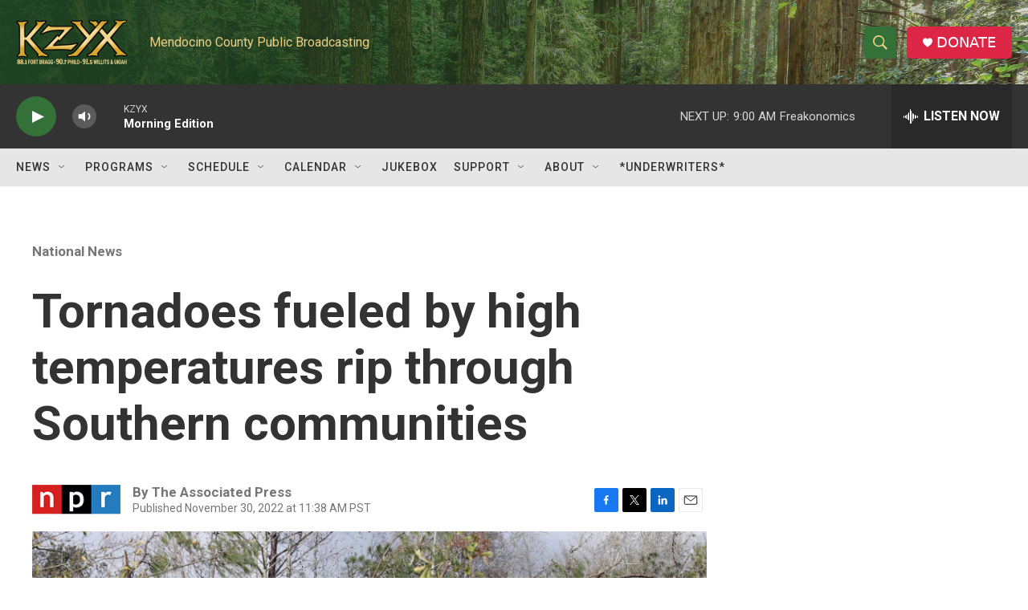

--- FILE ---
content_type: text/html; charset=utf-8
request_url: https://www.google.com/recaptcha/api2/aframe
body_size: 268
content:
<!DOCTYPE HTML><html><head><meta http-equiv="content-type" content="text/html; charset=UTF-8"></head><body><script nonce="yBQC-XF4Eassw0DyjCCM4g">/** Anti-fraud and anti-abuse applications only. See google.com/recaptcha */ try{var clients={'sodar':'https://pagead2.googlesyndication.com/pagead/sodar?'};window.addEventListener("message",function(a){try{if(a.source===window.parent){var b=JSON.parse(a.data);var c=clients[b['id']];if(c){var d=document.createElement('img');d.src=c+b['params']+'&rc='+(localStorage.getItem("rc::a")?sessionStorage.getItem("rc::b"):"");window.document.body.appendChild(d);sessionStorage.setItem("rc::e",parseInt(sessionStorage.getItem("rc::e")||0)+1);localStorage.setItem("rc::h",'1768926875790');}}}catch(b){}});window.parent.postMessage("_grecaptcha_ready", "*");}catch(b){}</script></body></html>